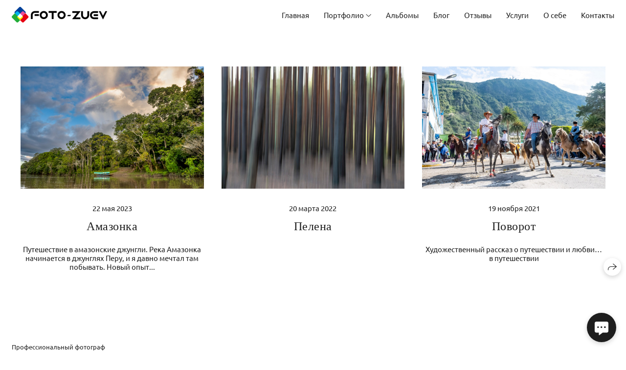

--- FILE ---
content_type: text/html; charset=UTF-8
request_url: https://www.wpeawards.com/rubrique/my-badges-iframe.php?code=b6a650e5a7a3ad2134e4e19ee6ac21ac
body_size: 871
content:
<!doctype html>
<html lang="en">
    <head>
        <!-- Required meta tags -->
        <meta charset="utf-8">
        <meta http-equiv="X-UA-Compatible" content="IE=edge,chrome=1">

        <title>WPE - International Photographers Awards - My badges</title>
        <meta name="Description" content="Professional photographers europe community">
        <meta name="Keywords" content="">
        <meta name="viewport" content="width=device-width, initial-scale=1">
        <link rel="canonical" href="https://www.wpeawards.com/">
        <!--[if IE]><link rel="shortcut icon" type="image/x-icon" href="favicon.ico" /><![endif]-->
        <link rel="apple-touch-icon" sizes="180x180" href="/apple-touch-icon.png">
        <link rel="icon" type="image/png" sizes="32x32" href="/favicon-32x32.png">
        <link rel="icon" type="image/png" sizes="16x16" href="/favicon-16x16.png">
        <link rel="manifest" href="/site.webmanifest">
        <link rel="mask-icon" href="/safari-pinned-tab.svg" color="#a2505c">
        <meta name="msapplication-TileColor" content="#2d89ef">
        <meta name="theme-color" content="#ffffff">
        <link rel="stylesheet" type="text/css" href="https://fonts.googleapis.com/css?family=Open+Sans:400,600,600i,700">
        <link rel="stylesheet" type="text/css" href="/css/my-badges-iframe.css">
    </head>
    <body>
              <p class="titre-badge-iframe">Badges accumulated by Andrey Zuev on <a href="https://www.wpeawards.com/" target="_blank">WPE Awards</a></p>
                <img class="my-badge-iframe" src="/upload/badge/19/silver.png">
                <img class="my-badge-iframe" src="/upload/badge/14/silver.png">
                <img class="my-badge-iframe" src="/upload/badge/14/silver.png">
                <img class="my-badge-iframe" src="/upload/badge/12/silver.png">
                <img class="my-badge-iframe" src="/upload/badge/11/silver.png">
                <img class="my-badge-iframe" src="/upload/badge/6/silver.png">
            <script type="text/javascript">
        function iframeLoaded() 
        {
            var iFrameID = parent.document.getElementById('WpeBadgeIframe');
            
            if(iFrameID) 
            {
                console.log(iFrameID.contentWindow.document.body.scrollHeight);
                // here you can make the height, I delete it first, then I make it again
                iFrameID.height = "";
                iFrameID.height = iFrameID.contentWindow.document.body.scrollHeight + 10 + "px";
            }
        }

        iframeLoaded();
    </script> 
    </body>
</html>


--- FILE ---
content_type: text/css
request_url: https://www.wpeawards.com/css/my-badges-iframe.css
body_size: 185
content:
body
{
    font-family: 'Open Sans', sans-serif;
    font-weight: 400;
    padding: 5px;
    margin: 0;
}

.titre-badge-iframe
{
    font-size: 18px;
    color: #25282c;
    margin-top: 5px;
    margin-bottom: 10px;
}

.titre-badge-iframe a
{
    color: #007792;
    text-decoration: underline;
}

.titre-badge-iframe a:hover
{
    color: #a2505c;
    text-decoration: underline;
}

.my-badge-iframe
{
    display: inline-block;
    width: 100px;
    height: 100px;
    -webkit-filter: drop-shadow(0 0 5px #a1a2a3);
    filter: drop-shadow(0 0 5px #a1a2a3);
}